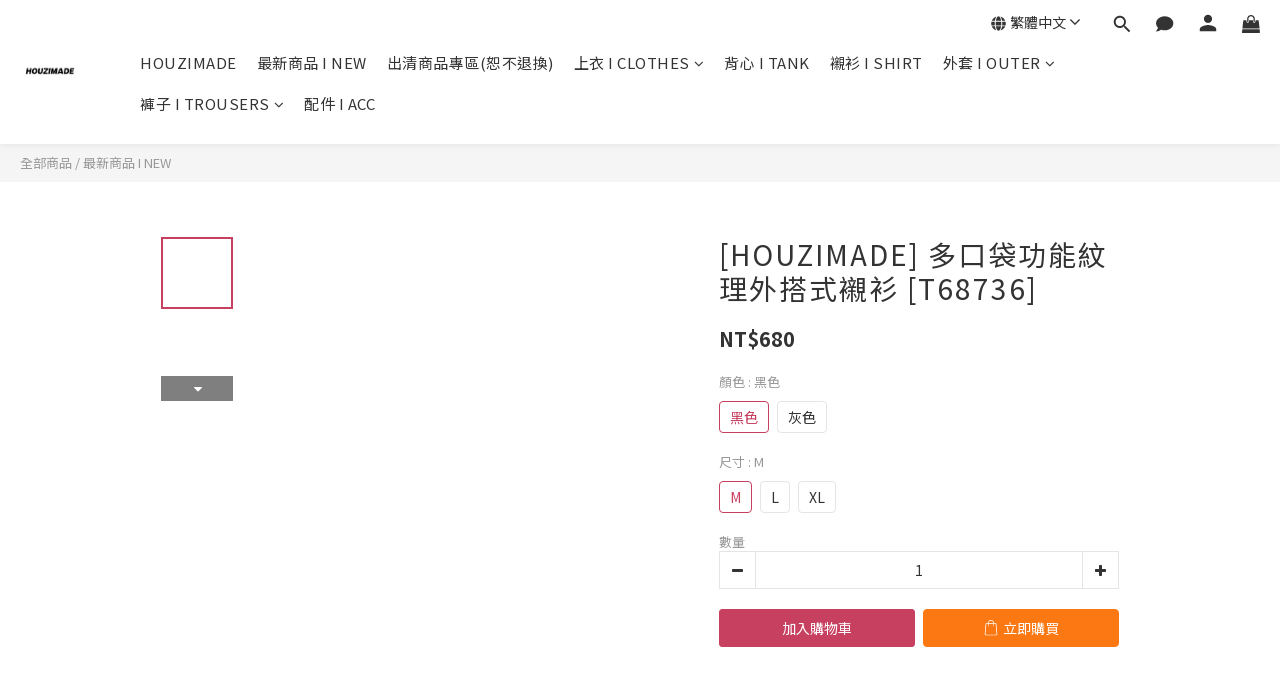

--- FILE ---
content_type: text/plain
request_url: https://www.google-analytics.com/j/collect?v=1&_v=j102&a=1978667494&t=pageview&cu=TWD&_s=1&dl=https%3A%2F%2Fwww.houzimade.com%2Fproducts%2Fhouzimade-%25E5%25A4%259A%25E5%258F%25A3%25E8%25A2%258B%25E5%258A%259F%25E8%2583%25BD%25E7%25B4%258B%25E7%2590%2586%25E5%25A4%2596%25E6%2590%25AD%25E5%25BC%258F%25E8%25A5%25AF%25E8%25A1%25AB-t68736&ul=en-us%40posix&dt=%5BHOUZIMADE%5D%20%E5%A4%9A%E5%8F%A3%E8%A2%8B%E5%8A%9F%E8%83%BD%E7%B4%8B%E7%90%86%E5%A4%96%E6%90%AD%E5%BC%8F%E8%A5%AF%E8%A1%AB%20%5BT68736%5D&sr=1280x720&vp=1280x720&_u=aGBAAEIJAAAAACAMI~&jid=835753261&gjid=1885344374&cid=577341657.1768724420&tid=UA-140431144-1&_gid=605640805.1768724420&_r=1&_slc=1&pa=detail&pr1id=653a0f2be818ea000effe0b4%3A653a0f2b69da7f001847184a&pr1nm=%5BHOUZIMADE%5D%20%E5%A4%9A%E5%8F%A3%E8%A2%8B%E5%8A%9F%E8%83%BD%E7%B4%8B%E7%90%86%E5%A4%96%E6%90%AD%E5%BC%8F%E8%A5%AF%E8%A1%AB%20%5BT68736%5D&pr1ca=&pr1br=&pr1va=%E9%BB%91%E8%89%B2M&pr1pr=&pr1qt=&pr1cc=&pr1ps=0&z=1252604841
body_size: -450
content:
2,cG-FS1MQ9215G